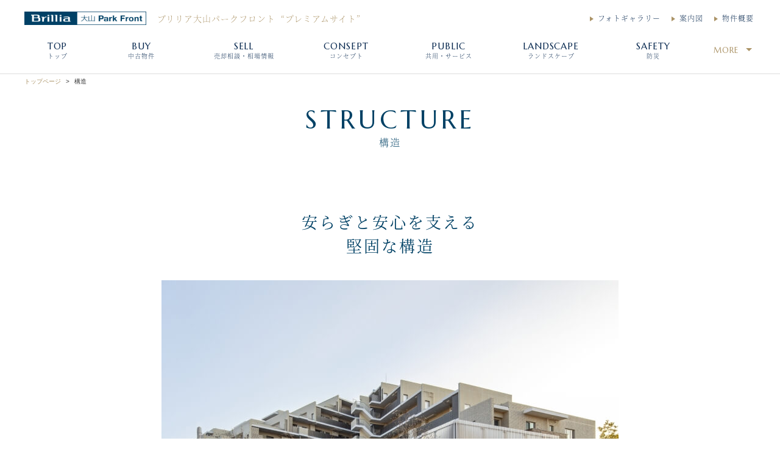

--- FILE ---
content_type: text/html; charset=UTF-8
request_url: https://b-oyama-pf.com/page7/
body_size: 59986
content:



<!DOCTYPE html>
<html lang="ja">
<head>
  


<meta charset="utf-8">
<meta name="description" content="ブリリア大山パークフロントの構造をご紹介しています。安らぎと安心の日々を支えるために、堅固な構造が採用され、様々な工夫が施されています。">
<meta name="keywords" content="ブリリア大山パークフロント,Brillia大山パークフロント,構造">
<meta name="viewport" content="width=device-width, initial-scale=1.0">
<meta name="format-detection" content="telephone=no">

<link rel="icon" href="/favicons/favicon.ico" type="image/x-icon">
<link rel="apple-touch-icon" href="/favicons/favicon.png">
<title>構造｜ブリリア大山パークフロント</title>
<!--[if lt IE 9]>
<script src="http://html5shiv.googlecode.com/svn/trunk/html5.js"></script>
<script src="http://css3-mediaqueries-js.googlecode.com/svn/trunk/css3-mediaqueries.js"></script>
<![endif]-->

<!-- js_0 -->
<script>
  (function(d) {
    var config = {
      kitId: 'qhd6whk',
      scriptTimeout: 3000,
      async: true
    },
    h=d.documentElement,t=setTimeout(function(){h.className=h.className.replace(/\bwf-loading\b/g,"")+" wf-inactive";},config.scriptTimeout),tk=d.createElement("script"),f=false,s=d.getElementsByTagName("script")[0],a;h.className+=" wf-loading";tk.src='https://use.typekit.net/'+config.kitId+'.js';tk.async=true;tk.onload=tk.onreadystatechange=function(){a=this.readyState;if(f||a&&a!="complete"&&a!="loaded")return;f=true;clearTimeout(t);try{Typekit.load(config)}catch(e){}};s.parentNode.insertBefore(tk,s)
  })(document);
</script>



<!-- Google Tag Manager -->
<script>(function(w,d,s,l,i){w[l]=w[l]||[];w[l].push({'gtm.start':
new Date().getTime(),event:'gtm.js'});var f=d.getElementsByTagName(s)[0],
j=d.createElement(s),dl=l!='dataLayer'?'&l='+l:'';j.async=true;j.src=
'https://www.googletagmanager.com/gtm.js?id='+i+dl;f.parentNode.insertBefore(j,f);
})(window,document,'script','dataLayer','GTM-NGSMDXQ');</script>
<!-- End Google Tag Manager -->

<link rel="stylesheet" href="https://fonts.googleapis.com/css?family=Marcellus">
<link rel="stylesheet" href="https://maxcdn.bootstrapcdn.com/font-awesome/4.5.0/css/font-awesome.min.css">
<link rel="stylesheet" href="https://cdnjs.cloudflare.com/ajax/libs/bxslider/4.2.12/jquery.bxslider.css">
<link rel="stylesheet" href="https://cdn.jsdelivr.net/npm/jquery.loadmask@1.0.1/jquery.loadmask.css">

<link rel="stylesheet" href="/assets/css/default.css">
<link rel="stylesheet" href="/assets/themes/theme_c01/css/layout.css">
<link rel="stylesheet" href="/assets/themes/theme_c01/css/layout-m.css" media="screen and (max-width: 767px)">
<link rel="stylesheet" href="/assets/themes/theme_c01/css/FloatingBanner.css">
<link rel="stylesheet" href="/assets/themes/theme_c01/css/color.css">
<link rel="stylesheet" href="/assets/themes/theme_c01/css/color-m.css" media="screen and (max-width: 767px)">

<script src="https://ajax.googleapis.com/ajax/libs/jquery/1.12.4/jquery.min.js"></script>
<script src="https://cdnjs.cloudflare.com/ajax/libs/bxslider/4.2.12/jquery.bxslider.min.js"></script>
<script src="https://cdnjs.cloudflare.com/ajax/libs/jquery_lazyload/1.9.7/jquery.lazyload.min.js"></script>
<script src="https://cdn.jsdelivr.net/npm/jquery.loadmask@1.0.1/jquery.loadmask.min.js"></script>

<script src="/assets/js/default.js"></script>
<script src="/assets/themes/theme_c01/js/common.js"></script>
<script src="/assets/themes/theme_c01/js/common_lazyload.js"></script>
<script src="/assets/themes/theme_c01/js/image_copy_guard.js"></script>
<script src="/assets/themes/theme_c01/js/consultation_form.js"></script>
<script src="/assets/themes/theme_c01/js/analytics.js"></script>

<!-- 共通メタ系データ ここまで -->


</head>
<body class="nav-right color_1">

  


	<!-- js_1 -->
		<!-- Google Tag Manager (noscript) -->
<noscript><iframe src="https://www.googletagmanager.com/ns.html?id=GTM-NGSMDXQ"
height="0" width="0" style="display:none;visibility:hidden"></iframe></noscript>
<!-- End Google Tag Manager (noscript) -->
	
	<div id="header">
		<div class="inner-top-area">
			<div class="header-area clearfix">
				<h1 class="header-h1-block">
					<table>
						<tbody>
							<tr>
								<th>
									<a href="//b-oyama-pf.com/">
										<span class="logo-img-wrap">
											<img src="//b-oyama-pf.com/img/site-index/logo-2-img_202106031630.png" class="site-logo" alt="ブリリア大山パークフロント">
										</span>
									</a>
								</th>
								<td>
									<a href="//b-oyama-pf.com/">
										<span class="ja tk-genmin clearfix">
											<span class="name1">ブリリア大山パークフロント</span>
											<span class="name2">
																									“プレミアムサイト”
																							</span>
										</span>
									</a>
								</td>
							</tr>
						</tbody>
					</table>
				</h1>
				<nav>
					<div class="nav-top-right">
						<ul class="clearfix">

					
											
											
											
											
											
											
											
											
											
											
											
											
											
											
  <li>
								


	
	

					<a href="//b-oyama-pf.com/outline/" class="nav-link">
						<span class="en">outline</span>
						<span class="ja tk-genmin">物件概要</span>
					</a>


							</li>
											
					
					
											
											
											
											
											
											
											
											
											
											
											
											
											
  <li>
								


	
	

					<a href="//b-oyama-pf.com/map/" class="nav-link">
						<span class="en">map</span>
						<span class="ja tk-genmin">案内図</span>
					</a>


							</li>
											
											
					
					
											
											
											
											
											
											
											
											
											
											
											
  <li>
								


	
	

					<a href="//b-oyama-pf.com/photogallery/" class="nav-link">
						<span class="en">photogallery</span>
						<span class="ja tk-genmin">フォトギャラリー</span>
					</a>


							</li>
											
											
											
											
					
						</ul>
					</div>
				</nav>
			</div>
		</div>
		<div class="inner-bottom-area">
			<div class="navigation-area clearfix">
				




	<style>
		.temporary-state-of-nav-item {
			width: 30px;
			overflow: hidden;
		}
	</style>

	<nav>
		<div id="gNavi" class="nav">
			<ul class="nav-items clearfix">

		
					
					
					
  <li class="nav-item js-active temporary-state-of-nav-item">
					


	
	

					<a href="//b-oyama-pf.com/" class="nav-link">
						<span class="en">top</span>
						<span class="ja tk-genmin">トップ</span>
					</a>


				</li>
					
					
					
					
					
					
					
					
					
					
					
					
		
		
					
  <li class="nav-item js-active temporary-state-of-nav-item">
					


	
	

					<a href="//b-oyama-pf.com/used/" class="nav-link">
						<span class="en">buy</span>
						<span class="ja tk-genmin">中古物件</span>
					</a>


				</li>
					
					
					
					
					
					
					
					
					
					
					
					
					
					
		
		
					
					
  <li class="nav-item js-active temporary-state-of-nav-item">
					


	
	

					<a href="//b-oyama-pf.com/sell/" class="nav-link">
						<span class="en">sell</span>
						<span class="ja tk-genmin">売却相談・相場情報</span>
					</a>


				</li>
					
					
					
					
					
					
					
					
					
					
					
					
					
		
		
					
					
					
					
					
					
					
					
					
					
					
					
					
					
					
		
		
					
					
					
					
  <li class="nav-item js-active temporary-state-of-nav-item">
					


	
	

					<a href="//b-oyama-pf.com/page1/" class="nav-link">
						<span class="en">CONSEPT</span>
						<span class="ja tk-genmin">コンセプト</span>
					</a>


				</li>
					
  <li class="nav-item js-active temporary-state-of-nav-item">
					


	
	

					<a href="//b-oyama-pf.com/page5/" class="nav-link">
						<span class="en">PUBLIC</span>
						<span class="ja tk-genmin">共用・サービス</span>
					</a>


				</li>
					
  <li class="nav-item js-active temporary-state-of-nav-item">
					


	
	

					<a href="//b-oyama-pf.com/page4/" class="nav-link">
						<span class="en">LANDSCAPE</span>
						<span class="ja tk-genmin">ランドスケープ</span>
					</a>


				</li>
					
  <li class="nav-item js-active temporary-state-of-nav-item">
					


	
	

					<a href="//b-oyama-pf.com/page8/" class="nav-link">
						<span class="en">SAFETY</span>
						<span class="ja tk-genmin">防災</span>
					</a>


				</li>
					
  <li class="nav-item js-active temporary-state-of-nav-item">
					


	
	

					<a href="//b-oyama-pf.com/page2/" class="nav-link">
						<span class="en">LIFE INFO</span>
						<span class="ja tk-genmin">周辺環境</span>
					</a>


				</li>
					
  <li class="nav-item js-active temporary-state-of-nav-item">
					


	
	

					<a href="//b-oyama-pf.com/page7/" class="nav-link">
						<span class="en">STRUCTURE</span>
						<span class="ja tk-genmin">構造</span>
					</a>


				</li>
					
  <li class="nav-item js-active temporary-state-of-nav-item">
					


	
	

					<a href="//b-oyama-pf.com/page6/" class="nav-link">
						<span class="en">EQUIPMENT</span>
						<span class="ja tk-genmin">設備・仕様</span>
					</a>


				</li>
					
					
  <li class="nav-item js-active temporary-state-of-nav-item">
					


	
	

					<a href="//b-oyama-pf.com/page9/" class="nav-link">
						<span class="en">ACCESS</span>
						<span class="ja tk-genmin">アクセス</span>
					</a>


				</li>
					
					
					
  <li class="nav-item js-active temporary-state-of-nav-item">
					


	
	

					<a href="//b-oyama-pf.com/page10/" class="nav-link">
						<span class="en">TERMS</span>
						<span class="ja tk-genmin">ご利用規約</span>
					</a>


				</li>
		
				<li class="nav-item dropdown" style="display:none;">
					<a href="#" class="nav-link"><span class="en">More</span></a>
					<nav>
						<div class="submenu">
							<ul class="submenu-items">
							</ul>
						</div>
					</nav>
				</li>

			</ul>
		</div>
	</nav>

	<script>
		function calibrateHeaderNavi_Pattern01(strSelector, intThreshold){
			var jqoRoot = jQuery(strSelector).eq(0);
			var jqoMore = jqoRoot.find(".dropdown").eq(0);
			var jqoSubmenuItems = jqoMore.find(".submenu-items").eq(0);
			var jqoaryNavItems = jqoRoot.find(".temporary-state-of-nav-item");
			var intLength = jqoaryNavItems.size();
			for (var index = 0; index < intLength; index++) {
				var jqoNavItem = jqoaryNavItems.eq(index);
				jqoNavItem.removeClass("temporary-state-of-nav-item");
				if (index < intThreshold) {
					// 移動はしない
				} else {
					// MORE側に移動
					var jqoCloned = jqoNavItem.clone();
					jqoCloned.removeClass("nav-item");
					jqoCloned.addClass("submenu-item");
					jqoSubmenuItems.append(jqoCloned);
					jqoNavItem.remove();
				}
			}
			if (jqoSubmenuItems.find(".submenu-item").size() > 0) {
				jqoMore.show();
			}
			return;
		}
	</script>

	<script>
		jQuery(document).ready(function(){
			window.calibrateHeaderNavi_Pattern01("#gNavi", 7);
		});
	</script>






<!-- for Mobile HB-Menu Navi -->
	<div class="mobile-nav-wrap">
		<div class="nav-overlay"></div>
		<button class="nav-toggle button"><div>nav</div></button>

		<nav>
			<!-- for Mobile HB-Menu inner Navi -->
			<div id="mNavi" class="nav">
				<div class="nav-toggle button"></div>
				<ul class="nav-main-mobile">

			
							
							
							
  <li class="nav-item">
						


	
	

					<a href="//b-oyama-pf.com/" class="nav-link">
						<span class="en">top</span>
						<span class="ja tk-genmin">トップ</span>
					</a>


					</li>
							
							
							
							
							
							
							
							
							
							
							
							
			
			
							
  <li class="nav-item">
						


	
	

					<a href="//b-oyama-pf.com/used/" class="nav-link">
						<span class="en">buy</span>
						<span class="ja tk-genmin">中古物件</span>
					</a>


					</li>
							
							
							
							
							
							
							
							
							
							
							
							
							
							
			
			
							
							
  <li class="nav-item">
						


	
	

					<a href="//b-oyama-pf.com/sell/" class="nav-link">
						<span class="en">sell</span>
						<span class="ja tk-genmin">売却相談・相場情報</span>
					</a>


					</li>
							
							
							
							
							
							
							
							
							
							
							
							
							
			
			
							
							
							
							
							
							
							
							
							
							
							
							
							
							
							
			
			
							
							
							
							
  <li class="nav-item">
						


	
	

					<a href="//b-oyama-pf.com/page1/" class="nav-link">
						<span class="en">CONSEPT</span>
						<span class="ja tk-genmin">コンセプト</span>
					</a>


					</li>
							
  <li class="nav-item">
						


	
	

					<a href="//b-oyama-pf.com/page5/" class="nav-link">
						<span class="en">PUBLIC</span>
						<span class="ja tk-genmin">共用・サービス</span>
					</a>


					</li>
							
  <li class="nav-item">
						


	
	

					<a href="//b-oyama-pf.com/page4/" class="nav-link">
						<span class="en">LANDSCAPE</span>
						<span class="ja tk-genmin">ランドスケープ</span>
					</a>


					</li>
							
  <li class="nav-item">
						


	
	

					<a href="//b-oyama-pf.com/page8/" class="nav-link">
						<span class="en">SAFETY</span>
						<span class="ja tk-genmin">防災</span>
					</a>


					</li>
							
  <li class="nav-item">
						


	
	

					<a href="//b-oyama-pf.com/page2/" class="nav-link">
						<span class="en">LIFE INFO</span>
						<span class="ja tk-genmin">周辺環境</span>
					</a>


					</li>
							
  <li class="nav-item">
						


	
	

					<a href="//b-oyama-pf.com/page7/" class="nav-link">
						<span class="en">STRUCTURE</span>
						<span class="ja tk-genmin">構造</span>
					</a>


					</li>
							
  <li class="nav-item">
						


	
	

					<a href="//b-oyama-pf.com/page6/" class="nav-link">
						<span class="en">EQUIPMENT</span>
						<span class="ja tk-genmin">設備・仕様</span>
					</a>


					</li>
							
  <li class="nav-item">
						


	
	

					<a href="//b-oyama-pf.com/photogallery/" class="nav-link">
						<span class="en">photogallery</span>
						<span class="ja tk-genmin">フォトギャラリー</span>
					</a>


					</li>
							
  <li class="nav-item">
						


	
	

					<a href="//b-oyama-pf.com/page9/" class="nav-link">
						<span class="en">ACCESS</span>
						<span class="ja tk-genmin">アクセス</span>
					</a>


					</li>
							
  <li class="nav-item">
						


	
	

					<a href="//b-oyama-pf.com/map/" class="nav-link">
						<span class="en">map</span>
						<span class="ja tk-genmin">案内図</span>
					</a>


					</li>
							
  <li class="nav-item">
						


	
	

					<a href="//b-oyama-pf.com/outline/" class="nav-link">
						<span class="en">outline</span>
						<span class="ja tk-genmin">物件概要</span>
					</a>


					</li>
							
  <li class="nav-item">
						


	
	

					<a href="//b-oyama-pf.com/page10/" class="nav-link">
						<span class="en">TERMS</span>
						<span class="ja tk-genmin">ご利用規約</span>
					</a>


					</li>
			
				</ul>
			</div>
		</nav>
	</div>




			</div>
		</div>
	</div><!-- /#header -->



  <div id="main">

		<div class="js_cf" style="display:none;">
			<p class="js_cf_name">ブリリア大山パークフロント</p>
			<p class="js_cf_addr">東京都板橋区大山西町19番1号</p>
		</div>

    <ul class="breadcrumb">
      <li><a href="//b-oyama-pf.com/">トップページ</a></li>
      <li>構造</li>
    </ul>

    <div class="content-block">
      <div class="inner">

        <h2 class="hd1">
                      <span class="en">STRUCTURE</span>
                      <span class="bar"><!-- 英日タイトル間の線 --></span>
                      <span class="ja tk-genmin">構造</span>
                  </h2>

        
      </div>
    </div>

    


    
      <div class="content-block c1it">
        <div class="inner">

                      <h3 class="hd2 tk-genmin"><span>安らぎと安心を支える<br>堅固な構造</span></h3>
          
          <div class="card-wrap clearfix">

            
              <div class="box">

                
                                  <div class="img">
                                          <span class="image-wrap-box overlay--none">
                        <img src="//b-oyama-pf.com/img/page7/20210614113801.jpg" alt="">
                        <span class="overlay-txt">image photo</span>
                      </span>
                                      </div>
                
                                  <div class="text">
                    『ブリリア大山パークフロント』では、基礎構造に杭基礎、またバルコニーと共用廊下側の壁には乾式壁（ALCパネル）工法が採用され、万が一の場合も安心が守られるように配慮されています。外壁や戸境壁は、外部との遮音性に考慮された厚みに設定され、安心と安らぎがある住まいです。
                  </div>
                
              </div>

            
          </div>
        </div>
      </div>

    
      <div class="content-block c1il">
        <div class="inner">

          
          <div class="card-wrap clearfix">

            
              <div class="box">

                                  <h4 class="hd hd3">基礎構造</h4>
                
                                  <div class="img">
                                          <span class="image-wrap-box overlay--none">
                        <img src="//b-oyama-pf.com/img/page7/20210604125101.png" alt="">
                        <span class="overlay-txt">image photo</span>
                      </span>
                                      </div>
                
                                  <div class="text">
                    建物の基礎は杭基礎が採用されています。地下約49mの支持層まで64本の杭が打ち込まれ、建物を支える堅固な基礎構造になっています。<br />
<span style="font-size: xx-small;">※付属施設等除く。</span><br />
<br />

                  </div>
                
              </div>

            
          </div>
        </div>
      </div>

    
      <div class="content-block c3it">
        <div class="inner">

          
          <div class="card-wrap clearfix">

            
              <div class="box">

                                  <h4 class="hd hd3">二重床・二重天井</h4>
                
                                  <div class="img">
                                          <span class="image-wrap-box overlay--none">
                        <img src="//b-oyama-pf.com/img/page7/20210604125102.png" alt="">
                        <span class="overlay-txt">image photo</span>
                      </span>
                                      </div>
                
                                  <div class="text">
                    コンクリートスラブと仕上げの間に空間を設けた二重床・二重天井構造が採用され、<br />
リフォーム時などに高いメンテナンス性が実現できるようになっています。<br />

                  </div>
                
              </div>

            
              <div class="box">

                                  <h4 class="hd hd3">外壁</h4>
                
                                  <div class="img">
                                          <span class="image-wrap-box overlay--none">
                        <img src="//b-oyama-pf.com/img/page7/20210604125103.png" alt="">
                        <span class="overlay-txt">image photo</span>
                      </span>
                                      </div>
                
                                  <div class="text">
                    外部のコンクリートの厚さは約150〜180mmに設定され、外部との遮音性に考慮されています。<br />
<span style="font-size: xx-small;">※廊下・バルコニー側はALC採用。</span>
                  </div>
                
              </div>

            
              <div class="box">

                                  <h4 class="hd hd3">戸境壁</h4>
                
                                  <div class="img">
                                          <span class="image-wrap-box overlay--none">
                        <img src="//b-oyama-pf.com/img/page7/20210604125104.png" alt="">
                        <span class="overlay-txt">image photo</span>
                      </span>
                                      </div>
                
                                  <div class="text">
                    住戸間の遮音性を高めるために、戸境壁のコンクリート厚は約180〜220mmになっています。
                  </div>
                
              </div>

            
              <div class="box">

                                  <h4 class="hd hd3">乾式壁（ALCパネル）工法</h4>
                
                                  <div class="img">
                                          <span class="image-wrap-box overlay--none">
                        <img src="//b-oyama-pf.com/img/page7/20210604125105.png" alt="">
                        <span class="overlay-txt">image photo</span>
                      </span>
                                      </div>
                
                                  <div class="text">
                    バルコニーと共用廊下側の壁は、乾式壁（ALCパネル）工法が採用されています。地震の揺れ等からの影響を避ける非構造体のため、壁のクラック等の発生が低減されています。<br />
<span style="font-size: xx-small;">※雨掛かりの外壁は除く。</span>
                  </div>
                
              </div>

            
              <div class="box">

                                  <h4 class="hd hd3">溶接閉鎖型フープ</h4>
                
                                  <div class="img">
                                          <span class="image-wrap-box overlay--none">
                        <img src="//b-oyama-pf.com/img/page7/20210604125106.png" alt="">
                        <span class="overlay-txt">image photo</span>
                      </span>
                                      </div>
                
                                  <div class="text">
                    工場で特殊溶接をして閉じた形にした帯筋である、溶接閉鎖型フープが使用されています。<br />
※付属設備等を除く。
                  </div>
                
              </div>

            
              <div class="box">

                                  <h4 class="hd hd3">コンクリート強度</h4>
                
                                  <div class="img">
                                          <span class="image-wrap-box overlay--none">
                        <img src="//b-oyama-pf.com/img/page7/20210604125107.png" alt="">
                        <span class="overlay-txt">image photo</span>
                      </span>
                                      </div>
                
                                  <div class="text">
                    主要構造部のコンクリート設計基準強度は30N／mm²になっています。これは1m²あたり約3,000tの圧縮に耐える強さを示しています。<br />
<span style="font-size: xx-small;">※付属設備等を除く。</span>
                  </div>
                
              </div>

            
          </div>
        </div>
      </div>

    
      <div class="content-block c1it">
        <div class="inner">

          
          <div class="card-wrap clearfix">

            
              <div class="box">

                
                
                                  <div class="text">
                    <span style="font-size: xx-small;"><br />
※上記の内容は分譲当時のパンフレットに記載されている内容を基に掲載しております。<br />
※物件画像は竣工時の画像となります。<br />
※構造概念図は、計画段階の図面を基に描き起こしたもので実際とは異なります。また掲載のイラストはすべて概念図であり、実際とは異なります。<br />
</span>
                  </div>
                
              </div>

            
          </div>
        </div>
      </div>

    


  </div><!-- /#main -->

  


  <div id="footer" class="footer clearfix">

    <div class="footer-contents">
      


					<div class="foot-nav">
						<ul class="clearfix">

	
			
			
			
  <li>
                  <a href="//b-oyama-pf.com/">
                    <span>トップ</span>
                  </a>
              </li>
			
			
			
			
			
			
			
			
			
			
			
			
	
	
			
  <li>
                  <a href="//b-oyama-pf.com/used/">
                    <span>中古物件</span>
                  </a>
              </li>
			
			
			
			
			
			
			
			
			
			
			
			
			
			
	
	
			
			
  <li>
                  <a href="//b-oyama-pf.com/sell/">
                    <span>売却相談・相場情報</span>
                  </a>
              </li>
			
			
			
			
			
			
			
			
			
			
			
			
			
	
	
			
			
			
			
			
			
			
			
			
			
			
			
			
			
			
	
	
			
			
			
			
  <li>
                  <a href="//b-oyama-pf.com/page1/">
                    <span>コンセプト</span>
                  </a>
              </li>
			
  <li>
                  <a href="//b-oyama-pf.com/page5/">
                    <span>共用・サービス</span>
                  </a>
              </li>
			
  <li>
                  <a href="//b-oyama-pf.com/page4/">
                    <span>ランドスケープ</span>
                  </a>
              </li>
			
  <li>
                  <a href="//b-oyama-pf.com/page8/">
                    <span>防災</span>
                  </a>
              </li>
			
  <li>
                  <a href="//b-oyama-pf.com/page2/">
                    <span>周辺環境</span>
                  </a>
              </li>
			
  <li>
                  <a href="//b-oyama-pf.com/page7/">
                    <span>構造</span>
                  </a>
              </li>
			
  <li>
                  <a href="//b-oyama-pf.com/page6/">
                    <span>設備・仕様</span>
                  </a>
              </li>
			
  <li>
                  <a href="//b-oyama-pf.com/photogallery/">
                    <span>フォトギャラリー</span>
                  </a>
              </li>
			
  <li>
                  <a href="//b-oyama-pf.com/page9/">
                    <span>アクセス</span>
                  </a>
              </li>
			
  <li>
                  <a href="//b-oyama-pf.com/map/">
                    <span>案内図</span>
                  </a>
              </li>
			
  <li>
                  <a href="//b-oyama-pf.com/outline/">
                    <span>物件概要</span>
                  </a>
              </li>
			
  <li>
                  <a href="//b-oyama-pf.com/page10/">
                    <span>ご利用規約</span>
                  </a>
              </li>
	
						</ul>
					</div><!-- .foot-nav -->




      <div class="foot-info clearfix">
        <div class="foot-info-inner-left">
          <div class="logo-img-wrap">
						<span>
							<img src="//b-oyama-pf.com/img/site-index/logo-2-img_202106031630.png" class="site-logo" alt="ブリリア大山パークフロント">
						</span>
					</div>
                      <span class="logo-btm-txt tk-genmin">
								<span>ブリリア大山パークフロント</span>
              								<span>“プレミアムサイト”</span>
                          </span>
                  </div>

        <div class="foot-info-inner-center">
                      <p class="corp tk-genmin">
								<span class="kotei-txt">売買に関するお問い合わせ・ご相談はこちら</span>
              	<span>東京建物不動産販売株式会社</span>
              								<span>池袋支店</span>
                          </p>
                    <p class="info-txt inr-wrap tk-genmin">
                          <span class="eigyo-txt">営業時間&nbsp;10:00～18:00</span>
                                      <span class="close-txt">定休日&#58;&nbsp;火曜・水曜・一部祝日</span>
                          <br>
                                          <img src="/assets/themes/theme_c01/img/icon-footer-freeDial.png" class="ico tel-before" alt="FreeDial">
                            <span class="tel pc" x-ms-format-detection="none">0120-702-805</span>
              <span class="tel mb" x-ms-format-detection="none">
                <a href="tel:0120702805">
                  0120-702-805
                </a>
              </span>
                      </p>
        </div>

        <div class="foot-info-inner-right">
          <div class="disp-tbl">
            <div class="disp-tcel">
              
                                                      <a href="//b-oyama-pf.com/used/" class="t1" target="_blank">
                      <span class="bnr-buy pc"><img src="/assets/themes/theme_c01/img/ft_hanbai_bt.png" alt="中古物件はこちら"></span>
                      <span class="bnr-buy mobl"><img src="/assets/themes/theme_c01/img/ft_hanbai_bt-m.png" alt="中古物件はこちら"></span>
                    </a>
                                  
              
                                                      <a href="//b-oyama-pf.com/sell/" class="t2" target="_blank">
                      <span class="bnr-sell pc"><img src="/assets/themes/theme_c01/img/ft_baikyaku_bt.png" alt="売却の相談はこちら"></span>
                      <span class="bnr-sell mobl"><img src="/assets/themes/theme_c01/img/ft_baikyaku_bt-m.png" alt="売却の相談はこちら"></span>
                    </a>
                                  
              
                                                  
              
                                                  
              
                                                  
              
                                                  
              
                                                  
              
                                                  
              
                                                  
              
                                                  
              
                                                  
              
                                                  
              
                                                  
              
                                                  
              
                                                  
                          </div>
          </div>
        </div>
      </div><!-- .foot-info END -->
    </div><!-- .footer-contents END -->

    


		<div class="foot-sitelink">
			<div class="site-link-all">
				<ul class="site-link-nav clearfix">

					<li class="ft-col-wrap ft-col1">
						<p class="tokyo-tatemono-logo">
							<a href="https://www.ttfuhan.co.jp/" target="_blank">
								<img class="site-selection-logo" src="//b-oyama-pf.com/img/site-index/logo-1-img_202106031630.png" alt="東京建物不動産販売株式会社">
							</a>
						</p>
					</li>

					<li class="ft-col-wrap ft-col2">
						<ul class="inr-list">
							<li>
								<a href="https://www.ttfuhan.co.jp/company/outline/" target="_blank" class="js_to_gaiyou">
									<span>会社概要</span>
								</a>
							</li>
							<li>
								<a href="https://www.ttfuhan.co.jp/company/group/" target="_blank" class="js_to_group">
									<span>グループ会社</span>
								</a>
							</li>
							<li>
								<a href="https://sumikae.ttfuhan.co.jp/" target="_blank" class="js_to_sgn">
									<span>東京建物の住みかえサイト（仲介情報）</span>
								</a>
							</li>
							<li>
								<a href="https://brillia.com/" target="_blank" class="js_to_brillia">
									<span>Brillia.com（新築情報）<img src="/assets/themes/theme_c01/img/img-ico-win.png" class="icon-window" alt="別ウインドウが開きます"></span>
								</a>
							</li>
							<li>
								<a href="https://brillia.com/brillia_club/" target="_blank" class="js_to_brilliaclub">
									<span>Brillia Club（新築・中古情報配信）<img src="/assets/themes/theme_c01/img/img-ico-win.png" class="icon-window" alt="別ウインドウが開きます"></span>
								</a>
							</li>
							<li>
								<a href="https://library.ttfuhan.co.jp/buy/" target="_blank" class="js_to_chukotokusyu">
									<span>東京建物中古物件特集</span>
								</a>
							</li>
							<li>
								<a href="https://sumikae.ttfuhan.co.jp/investment/" target="_blank" class="js_to_investment">
									<span>投資用不動産特集</span>
								</a>
							</li>
							<li>
								<a href="https://sumikae.ttfuhan.co.jp/biz/" target="_blank" class="">
									<span>事業用不動産特集</span>
								</a>
							</li>
							<li>
								<a href="https://sumikae.ttfuhan.co.jp/buy/renove/" target="_blank" class="js_to_renotokusyu">
									<span>リノベーション物件特集</span>
								</a>
							</li>
							<li>
								<a href="https://sumikae.ttfuhan.co.jp/database/" target="_blank" class="">
									<span>マンションデータベース</span>
								</a>
							</li>
						</ul>
						<ul class="inr-list">
							<li>
								<a href="https://sumikae.ttfuhan.co.jp/sell/nintei_chuko/" target="_blank" class="js_to_nintei">
									<span>Brillia認定中古・Brillia認定中古PLUS</span>
								</a>
							</li>
						</ul>
						<ul class="inr-list">
							<li>
								<a href="https://brilliaist.com/" target="_blank" class="">
									<span>Brillia ist（賃貸マンション情報）<img src="/assets/themes/theme_c01/img/img-ico-win.png" class="icon-window" alt="別ウインドウが開きます"></span>
								</a>
							</li>
							<li>
								<a href="https://office-building.ttfuhan.co.jp/" target="_blank" class="">
									<span>オフィス・店舗用賃貸サイト<img src="/assets/themes/theme_c01/img/img-ico-win.png" class="icon-window" alt="別ウインドウが開きます"></span>
								</a>
							</li>
							<li>
								<a href="https://brillia.jp/" target="_blank" class="js_to_kurashi">
									<span>Brilliaくらしサイト<img src="/assets/themes/theme_c01/img/img-ico-win.png" class="icon-window" alt="別ウインドウが開きます"></span>
								</a>
							</li>
							<li>
								<a href="https://brillia.com/renovation/" target="_blank" class="js_to_renovation">
									<span>Brilliaのリノベーション<img src="/assets/themes/theme_c01/img/img-ico-win.png" class="icon-window" alt="別ウインドウが開きます"></span>
								</a>
							</li>
						</ul>
					</li>

					<li class="ft-col-wrap ft-col3">
						<p class="head-txt">“プレミアム” サイト</p>
						<div class="brillia-link-list">
							<ul class="inr-list site-link-list">
							<!-- 管理画面のデータを取得する 共通リンク Since_2020.9.7 -->
																	<li class="b-link">
										<a href="https://library.ttfuhan.co.jp/" target="_blank">
											<span>東京建物マンションライブラリー</span><img src="/assets/themes/theme_c01/img/img-ico-win.png" class="icon-window" alt="別ウインドウが開きます">
										</a>
									</li>
																	<li class="b-link">
										<a href="https://www.bt-meguro.com/" target="_blank">
											<span>ブリリアタワーズ目黒</span><img src="/assets/themes/theme_c01/img/img-ico-win.png" class="icon-window" alt="別ウインドウが開きます">
										</a>
									</li>
																	<li class="b-link">
										<a href="https://bma33.com/" target="_blank">
											<span>ブリリアマーレ有明</span><img src="/assets/themes/theme_c01/img/img-ico-win.png" class="icon-window" alt="別ウインドウが開きます">
										</a>
									</li>
																	<li class="b-link">
										<a href="https://www.ariakesky.com/" target="_blank">
											<span>ブリリア有明スカイタワー</span><img src="/assets/themes/theme_c01/img/img-ico-win.png" class="icon-window" alt="別ウインドウが開きます">
										</a>
									</li>
																	<li class="b-link">
										<a href="https://www.bac.tokyo/" target="_blank">
											<span>ブリリア有明シティタワー</span><img src="/assets/themes/theme_c01/img/img-ico-win.png" class="icon-window" alt="別ウインドウが開きます">
										</a>
									</li>
																	<li class="b-link">
										<a href="https://bt-ariake-mid.com/" target="_blank">
											<span>ブリリアタワー有明ミッドクロス</span><img src="/assets/themes/theme_c01/img/img-ico-win.png" class="icon-window" alt="別ウインドウが開きます">
										</a>
									</li>
																	<li class="b-link">
										<a href="https://www.skyz1110.com/" target="_blank">
											<span>スカイズタワー＆ガーデン</span><img src="/assets/themes/theme_c01/img/img-ico-win.png" class="icon-window" alt="別ウインドウが開きます">
										</a>
									</li>
																	<li class="b-link">
										<a href="https://www.bayz550.com/" target="_blank">
											<span>ベイズタワー＆ガーデン</span><img src="/assets/themes/theme_c01/img/img-ico-win.png" class="icon-window" alt="別ウインドウが開きます">
										</a>
									</li>
																	<li class="b-link">
										<a href="https://shirokane-sky.com/" target="_blank">
											<span>白金ザ・スカイ</span><img src="/assets/themes/theme_c01/img/img-ico-win.png" class="icon-window" alt="別ウインドウが開きます">
										</a>
									</li>
																	<li class="b-link">
										<a href="https://bt-hamarikyu.com/" target="_blank">
											<span>ブリリアタワー浜離宮</span><img src="/assets/themes/theme_c01/img/img-ico-win.png" class="icon-window" alt="別ウインドウが開きます">
										</a>
									</li>
																	<li class="b-link">
										<a href="https://www.b-the-tower.com/" target="_blank">
											<span>ブリリアザタワー東京八重洲アベニュー</span><img src="/assets/themes/theme_c01/img/img-ico-win.png" class="icon-window" alt="別ウインドウが開きます">
										</a>
									</li>
																	<li class="b-link">
										<a href="https://www.bt-uenoikenohata.com/" target="_blank">
											<span>ブリリアタワー上野池之端</span><img src="/assets/themes/theme_c01/img/img-ico-win.png" class="icon-window" alt="別ウインドウが開きます">
										</a>
									</li>
																	<li class="b-link">
										<a href="https://www.bt-yoyogipark.com/" target="_blank">
											<span>ブリリアタワー代々木公園クラッシィ</span><img src="/assets/themes/theme_c01/img/img-ico-win.png" class="icon-window" alt="別ウインドウが開きます">
										</a>
									</li>
																	<li class="b-link">
										<a href="https://www.bt-ikebukuro.com/" target="_blank">
											<span>ブリリアタワー池袋</span><img src="/assets/themes/theme_c01/img/img-ico-win.png" class="icon-window" alt="別ウインドウが開きます">
										</a>
									</li>
																	<li class="b-link">
										<a href="https://bt-ikebukuro-west.com/" target="_blank">
											<span>ブリリアタワー池袋ウエスト</span><img src="/assets/themes/theme_c01/img/img-ico-win.png" class="icon-window" alt="別ウインドウが開きます">
										</a>
									</li>
																	<li class="b-link">
										<a href="https://www.b-t-tokyo.com/" target="_blank">
											<span>ブリリアタワー東京</span><img src="/assets/themes/theme_c01/img/img-ico-win.png" class="icon-window" alt="別ウインドウが開きます">
										</a>
									</li>
																	<li class="b-link">
										<a href="https://www.bt-ohsaki.com/" target="_blank">
											<span>ブリリアタワー大崎</span><img src="/assets/themes/theme_c01/img/img-ico-win.png" class="icon-window" alt="別ウインドウが開きます">
										</a>
									</li>
																	<li class="b-link">
										<a href="https://www.b-ooimachi-lt.com/" target="_blank">
											<span>ブリリア大井町ラヴィアンタワー</span><img src="/assets/themes/theme_c01/img/img-ico-win.png" class="icon-window" alt="別ウインドウが開きます">
										</a>
									</li>
																	<li class="b-link">
										<a href="https://bt-seiseki-br.com/" target="_blank">
											<span>ブリリアタワー聖蹟桜ヶ丘ブルーミングレジデンス</span><img src="/assets/themes/theme_c01/img/img-ico-win.png" class="icon-window" alt="別ウインドウが開きます">
										</a>
									</li>
																	<li class="b-link">
										<a href="https://b-seiseki-bt.com/" target="_blank">
											<span>ブリリア聖蹟桜ヶ丘ブルーミングテラス</span><img src="/assets/themes/theme_c01/img/img-ico-win.png" class="icon-window" alt="別ウインドウが開きます">
										</a>
									</li>
																	<li class="b-link">
										<a href="https://bt-hachioji.com/" target="_blank">
											<span>ブリリアタワー八王子</span><img src="/assets/themes/theme_c01/img/img-ico-win.png" class="icon-window" alt="別ウインドウが開きます">
										</a>
									</li>
																	<li class="b-link">
										<a href="https://www.bt-kawasaki.com/" target="_blank">
											<span>ブリリアタワー川崎</span><img src="/assets/themes/theme_c01/img/img-ico-win.png" class="icon-window" alt="別ウインドウが開きます">
										</a>
									</li>
																	<li class="b-link">
										<a href="https://www.bt-higasikanagawa.com/" target="_blank">
											<span>ブリリアタワー横浜東神奈川</span><img src="/assets/themes/theme_c01/img/img-ico-win.png" class="icon-window" alt="別ウインドウが開きます">
										</a>
									</li>
																	<li class="b-link">
										<a href="https://www.bg-minatomirai.com/" target="_blank">
											<span>ブリリアグランデみなとみらい</span><img src="/assets/themes/theme_c01/img/img-ico-win.png" class="icon-window" alt="別ウインドウが開きます">
										</a>
									</li>
																	<li class="b-link">
										<a href="https://bt-tokorozawa.com/" target="_blank">
											<span>ブリリアタワー所沢ロジュマン</span><img src="/assets/themes/theme_c01/img/img-ico-win.png" class="icon-window" alt="別ウインドウが開きます">
										</a>
									</li>
																	<li class="b-link">
										<a href="https://bt-takasaki-ar.com/" target="_blank">
											<span>ブリリアタワー高崎アルファレジデンシア</span><img src="/assets/themes/theme_c01/img/img-ico-win.png" class="icon-window" alt="別ウインドウが開きます">
										</a>
									</li>
																	<li class="b-link">
										<a href="https://brilliatower-dojima.com/" target="_blank">
											<span>ブリリアタワー堂島</span><img src="/assets/themes/theme_c01/img/img-ico-win.png" class="icon-window" alt="別ウインドウが開きます">
										</a>
									</li>
																	<li class="b-link">
										<a href="https://www.bc-isogo.com/" target="_blank">
											<span>ブリリアシティ横浜磯子</span><img src="/assets/themes/theme_c01/img/img-ico-win.png" class="icon-window" alt="別ウインドウが開きます">
										</a>
									</li>
																	<li class="b-link">
										<a href="https://bc-nishiwaseda.com/" target="_blank">
											<span>ブリリアシティ西早稲田</span><img src="/assets/themes/theme_c01/img/img-ico-win.png" class="icon-window" alt="別ウインドウが開きます">
										</a>
									</li>
																	<li class="b-link">
										<a href="https://bc-mitaka.com/" target="_blank">
											<span>ブリリアシティ三鷹</span><img src="/assets/themes/theme_c01/img/img-ico-win.png" class="icon-window" alt="別ウインドウが開きます">
										</a>
									</li>
																	<li class="b-link">
										<a href="https://bc-shakujiidai.com/" target="_blank">
											<span>ブリリアシティ石神井台</span><img src="/assets/themes/theme_c01/img/img-ico-win.png" class="icon-window" alt="別ウインドウが開きます">
										</a>
									</li>
																	<li class="b-link">
										<a href="https://bc-shakujiikoen.com/" target="_blank">
											<span>ブリリアシティ石神井公園アトラス</span><img src="/assets/themes/theme_c01/img/img-ico-win.png" class="icon-window" alt="別ウインドウが開きます">
										</a>
									</li>
																	<li class="b-link">
										<a href="https://www.bc-hibari.com/" target="_blank">
											<span>ブリリアシティひばりが丘</span><img src="/assets/themes/theme_c01/img/img-ico-win.png" class="icon-window" alt="別ウインドウが開きます">
										</a>
									</li>
																	<li class="b-link">
										<a href="https://www.b-tamant.com/" target="_blank">
											<span>ブリリア多摩ニュータウン</span><img src="/assets/themes/theme_c01/img/img-ico-win.png" class="icon-window" alt="別ウインドウが開きます">
										</a>
									</li>
																	<li class="b-link">
										<a href="https://www.b-tamacenter.com/" target="_blank">
											<span>ブリリア多摩センター</span><img src="/assets/themes/theme_c01/img/img-ico-win.png" class="icon-window" alt="別ウインドウが開きます">
										</a>
									</li>
																	<li class="b-link">
										<a href="https://www.b-tokiwadai.com/" target="_blank">
											<span>ブリリアときわ台ソライエレジデンス</span><img src="/assets/themes/theme_c01/img/img-ico-win.png" class="icon-window" alt="別ウインドウが開きます">
										</a>
									</li>
																	<li class="b-link">
										<a href="https://www.b-chofukokuryo.com/" target="_blank">
											<span>ブリリア調布国領</span><img src="/assets/themes/theme_c01/img/img-ico-win.png" class="icon-window" alt="別ウインドウが開きます">
										</a>
									</li>
																	<li class="b-link">
										<a href="https://www.b-tatsumi.com/" target="_blank">
											<span>ブリリア辰巳キャナルテラス</span><img src="/assets/themes/theme_c01/img/img-ico-win.png" class="icon-window" alt="別ウインドウが開きます">
										</a>
									</li>
																	<li class="b-link">
										<a href="https://www.b-narimasu-season.com/" target="_blank">
											<span>ブリリア成増シーズンテラス</span><img src="/assets/themes/theme_c01/img/img-ico-win.png" class="icon-window" alt="別ウインドウが開きます">
										</a>
									</li>
																	<li class="b-link">
										<a href="https://b-shonan-tsujido.com/" target="_blank">
											<span>ブリリア湘南辻堂海浜公園</span><img src="/assets/themes/theme_c01/img/img-ico-win.png" class="icon-window" alt="別ウインドウが開きます">
										</a>
									</li>
																	<li class="b-link">
										<a href="https://b-oyama-pf.com/" target="_blank">
											<span>ブリリア大山パークフロント</span><img src="/assets/themes/theme_c01/img/img-ico-win.png" class="icon-window" alt="別ウインドウが開きます">
										</a>
									</li>
																	<li class="b-link">
										<a href="https://b-shiki-gd.com/" target="_blank">
											<span>ブリリア志木ガーデン</span><img src="/assets/themes/theme_c01/img/img-ico-win.png" class="icon-window" alt="別ウインドウが開きます">
										</a>
									</li>
																	<li class="b-link">
										<a href="https://b-oshima.com/" target="_blank">
											<span>ブリリア大島</span><img src="/assets/themes/theme_c01/img/img-ico-win.png" class="icon-window" alt="別ウインドウが開きます">
										</a>
									</li>
																	<li class="b-link">
										<a href="https://b-komatugawa.com/" target="_blank">
											<span>ブリリア大島小松川公園</span><img src="/assets/themes/theme_c01/img/img-ico-win.png" class="icon-window" alt="別ウインドウが開きます">
										</a>
									</li>
																	<li class="b-link">
										<a href="https://b-nakanobu.com/" target="_blank">
											<span>ブリリア品川中延</span><img src="/assets/themes/theme_c01/img/img-ico-win.png" class="icon-window" alt="別ウインドウが開きます">
										</a>
									</li>
																	<li class="b-link">
										<a href="https://www.bw-tsukishima.com/" target="_blank">
											<span>ブリリアウェリス月島</span><img src="/assets/themes/theme_c01/img/img-ico-win.png" class="icon-window" alt="別ウインドウが開きます">
										</a>
									</li>
																	<li class="b-link">
										<a href="https://www.b-ichibancho.com/" target="_blank">
											<span>ブリリア一番町</span><img src="/assets/themes/theme_c01/img/img-ico-win.png" class="icon-window" alt="別ウインドウが開きます">
										</a>
									</li>
																	<li class="b-link">
										<a href="https://b-edogawabashi.com/" target="_blank">
											<span>ブリリア文京江戸川橋</span><img src="/assets/themes/theme_c01/img/img-ico-win.png" class="icon-window" alt="別ウインドウが開きます">
										</a>
									</li>
																	<li class="b-link">
										<a href="https://bw-sendagi.com/" target="_blank">
											<span>ブリリアウェリス文京千駄木</span><img src="/assets/themes/theme_c01/img/img-ico-win.png" class="icon-window" alt="別ウインドウが開きます">
										</a>
									</li>
																	<li class="b-link">
										<a href="https://b-daikanyama.com/" target="_blank">
											<span>ブリリア代官山プレステージ</span><img src="/assets/themes/theme_c01/img/img-ico-win.png" class="icon-window" alt="別ウインドウが開きます">
										</a>
									</li>
																	<li class="b-link">
										<a href="https://b-meguroohashi.com/" target="_blank">
											<span>ブリリア目黒大橋</span><img src="/assets/themes/theme_c01/img/img-ico-win.png" class="icon-window" alt="別ウインドウが開きます">
										</a>
									</li>
																	<li class="b-link">
										<a href="https://www.b-musashikosugi.com/" target="_blank">
											<span>ブリリア武蔵小杉</span><img src="/assets/themes/theme_c01/img/img-ico-win.png" class="icon-window" alt="別ウインドウが開きます">
										</a>
									</li>
																	<li class="b-link">
										<a href="https://b-kagurazakaid.com/" target="_blank">
											<span>ブリリア神楽坂id</span><img src="/assets/themes/theme_c01/img/img-ico-win.png" class="icon-window" alt="別ウインドウが開きます">
										</a>
									</li>
																	<li class="b-link">
										<a href="https://b-ginzaid.com/" target="_blank">
											<span>ブリリア銀座id</span><img src="/assets/themes/theme_c01/img/img-ico-win.png" class="icon-window" alt="別ウインドウが開きます">
										</a>
									</li>
																	<li class="b-link">
										<a href="https://www.b-sugamo.com/" target="_blank">
											<span>ブリリア巣鴨</span><img src="/assets/themes/theme_c01/img/img-ico-win.png" class="icon-window" alt="別ウインドウが開きます">
										</a>
									</li>
																	<li class="b-link">
										<a href="https://brillia-jiyugaoka.com/" target="_blank">
											<span>ブリリア自由が丘</span><img src="/assets/themes/theme_c01/img/img-ico-win.png" class="icon-window" alt="別ウインドウが開きます">
										</a>
									</li>
																	<li class="b-link">
										<a href="https://b-mitsukoshimae.com/" target="_blank">
											<span>ブリリア日本橋三越前</span><img src="/assets/themes/theme_c01/img/img-ico-win.png" class="icon-window" alt="別ウインドウが開きます">
										</a>
									</li>
																	<li class="b-link">
										<a href="https://blsio-hagiyama.com/" target="_blank">
											<span>ブリリアエルシオ萩山</span><img src="/assets/themes/theme_c01/img/img-ico-win.png" class="icon-window" alt="別ウインドウが開きます">
										</a>
									</li>
																	<li class="b-link">
										<a href="https://b-koganei.com/" target="_blank">
											<span>ブリリア小金井桜町</span><img src="/assets/themes/theme_c01/img/img-ico-win.png" class="icon-window" alt="別ウインドウが開きます">
										</a>
									</li>
																	<li class="b-link">
										<a href="https://b-higashitotsuka.com/" target="_blank">
											<span>ブリリア東戸塚</span><img src="/assets/themes/theme_c01/img/img-ico-win.png" class="icon-window" alt="別ウインドウが開きます">
										</a>
									</li>
																	<li class="b-link">
										<a href="https://www.b-inage.com/" target="_blank">
											<span>ブリリア稲毛</span><img src="/assets/themes/theme_c01/img/img-ico-win.png" class="icon-window" alt="別ウインドウが開きます">
										</a>
									</li>
																	<li class="b-link">
										<a href="https://shintocity.com/" target="_blank">
											<span>シントシティ</span><img src="/assets/themes/theme_c01/img/img-ico-win.png" class="icon-window" alt="別ウインドウが開きます">
										</a>
									</li>
																	<li class="b-link">
										<a href="https://zamaheights.com/" target="_blank">
											<span>東建座間ハイツ</span><img src="/assets/themes/theme_c01/img/img-ico-win.png" class="icon-window" alt="別ウインドウが開きます">
										</a>
									</li>
																	<li class="b-link">
										<a href="https://sumikae.ttfuhan.co.jp/premium/ikebukuro/" target="_blank">
											<span>池袋エリア プレミアムサイト</span><img src="/assets/themes/theme_c01/img/img-ico-win.png" class="icon-window" alt="別ウインドウが開きます">
										</a>
									</li>
																	<li class="b-link">
										<a href="https://sumikae.ttfuhan.co.jp/premium/ueno-asakusa/" target="_blank">
											<span>上野・浅草エリアプレミアムサイト</span><img src="/assets/themes/theme_c01/img/img-ico-win.png" class="icon-window" alt="別ウインドウが開きます">
										</a>
									</li>
																	<li class="b-link">
										<a href="https://sumikae.ttfuhan.co.jp/premium/oimachi/" target="_blank">
											<span>大井町エリアプレミアムサイト</span><img src="/assets/themes/theme_c01/img/img-ico-win.png" class="icon-window" alt="別ウインドウが開きます">
										</a>
									</li>
																	<li class="b-link">
										<a href="https://sumikae.ttfuhan.co.jp/premium/musashikosugi/" target="_blank">
											<span>武蔵小杉エリアプレミアムサイト</span><img src="/assets/themes/theme_c01/img/img-ico-win.png" class="icon-window" alt="別ウインドウが開きます">
										</a>
									</li>
																	<li class="b-link">
										<a href="https://sumikae.ttfuhan.co.jp/premium/minatomirai/" target="_blank">
											<span>横浜・みなとみらいプレミアムサイト</span><img src="/assets/themes/theme_c01/img/img-ico-win.png" class="icon-window" alt="別ウインドウが開きます">
										</a>
									</li>
																	<li class="b-link">
										<a href="https://www.kanade-mori.com/" target="_blank">
											<span>奏の杜プレミアムサイト</span><img src="/assets/themes/theme_c01/img/img-ico-win.png" class="icon-window" alt="別ウインドウが開きます">
										</a>
									</li>
								
								
							</ul>
						</div>
					</li>

				</ul>
			</div>
		</div><!-- .foot-sitelink END -->



    <div class="copy-wrap">
      <div class="copyright">Copyright © Tokyo Tatemono Real Estate Sales Co., Ltd.</div>
    </div>

    


<!-- 画面下に常時表示される お問い合わせ PopUp -->

	<div id="js_id_banner_1" class="overlay-height-block floating_banner_1">
		<div class="footBlockContactWrap">
			<div class="ft-contact-inner">
				
				<p class="txt">このマンションに関するお問い合わせ</p>
				<div class="button-area-wrap">
					<span class="sale-count">
						<a href="/used/">
							<span class="t-cell">売出中物件<span class="count">0件</span></span>
						</a>
					</span>
					<span class="inform-btn">
						<a class="button" href="https://sumikae.ttfuhan.co.jp/contact/buy_kiboutouroku/">
							<span class="t-cell">この物件が出たら<span>教えて</span></span>
						</a>
					</span>
					<span class="satei-btn">
						<a class="button" href="https://sumikae.ttfuhan.co.jp/contact/sell_satei/">
							<span class="t-cell">無料査定して<span>ほしい</span></span>
						</a>
					</span>
				</div>
				<button class="js_cls_close close">×</button>
			</div>
		</div>
	</div><!-- .overlay-height-block END -->

	<script src="/assets/themes/theme_c01/js/ScrollPopUp.js"></script>
	<script src="/assets/themes/theme_c01/js/FloatingBanner.js"></script>

<!-- 画面下に常時表示される お問い合わせ PopUp END -->


  </div><!-- /#footer -->

  


<!-- js_2 -->
<!-- Yahoo!タグマネージャー -->
<script type="text/javascript">
  (function () {
    var tagjs = document.createElement("script");
    var s = document.getElementsByTagName("script")[0];
    tagjs.async = true;
    tagjs.src = "//s.yjtag.jp/tag.js#site=kDarbFG&referrer=" + encodeURIComponent(document.location.href) + "";
    s.parentNode.insertBefore(tagjs, s);
  }());
</script>
<noscript>
  <iframe src="//b.yjtag.jp/iframe?c=kDarbFG" width="1" height="1" frameborder="0" scrolling="no" marginheight="0" marginwidth="0"></iframe>
</noscript>





</body>
</html>



--- FILE ---
content_type: text/css
request_url: https://b-oyama-pf.com/assets/themes/theme_c01/css/layout-m.css
body_size: 12235
content:
/* ----------------------------------------------------
※ サイト全体で共用するCSSのみが書いてあります
※ TopページとLPページは別途個別のCSSがあります
---------------------------------------------------- */

/* html
------------------------------------------------------------------------------*/

html {
	font-size: 12px;
	min-width: 320px;
}

/* for header fixed */
#header {
	background: #fff;
	border-bottom: 2px solid #666;
	position: fixed;
	top: 0;
	width: 100%;
	z-index: 9997;
}

#header .header-area .nav-top-right,
#gNavi {
	display: none;
}

.mobile-nav-wrap {
	display: block;
}


/* header
------------------------------------------------------------------------------*/
/*
.nav-left #header .left-area {
	今は nav-left 事実上存在しないので消しました！
}
*/
#header .inner-top-area {
	margin: 0 45px 0 2%;
	max-width: 90%;
	overflow: hidden;
}

#header .header-area .header-h1-block {
	width: 100%;
}

#header .site-logo {}

#header .header-area th {
	max-width: 50%;
}

#header .header-area .ja {
	font-size: 13px;
}

#header .header-area .ja .name1,
#header .header-area .ja .name2 {
	display: inline;
}

#header .header-area .ja span {
	line-height: 1.2;
}

#header .inner-bottom-area {
	padding: 0;
}

@media screen and (max-width: 560px) {
	/*--- 表示領域が560px以下の場合に適用するスタイル ---*/
	#header .header-area tr {
		height: 60px;
		overflow: hidden;
	}

	#header .header-area th {
		display: block;
		max-width: none;
	}

	#header .header-area th a {
		height: 40px;
	}

	#header .header-area .site-logo {
		max-height: 30px;
	}

	#header .header-area td {
		display: block;
		padding: 0;
	}

	#header .header-area .ja {
		font-size: 11px;
		letter-spacing: 0;
		line-height: 1;
	}
}

@media screen and (max-width: 370px) {
	/*--- 表示領域が370px以下の場合に適用するスタイル ---*/
	#header .header-area td {
		display: none;
	}

	#header .header-area th a {
		height: 60px;
	}

	#header .header-area .site-logo {
		max-height: 40px;
	}
}

/* Navigation HB-Menu ---------------*/

.nav-overlay.active {
  content: '';
  background: rgba(0, 0, 0, .2);
  bottom: 0;
  left: 0;
  position: fixed;
  right: 0;
  top: 0;
  z-index: 9998;
}

.mobile-nav-wrap #mNavi {
	display: block;
	height: 100%;
	overflow: auto;
	position: fixed;
	top: 0;
	width: 75%;
	z-index: 9999;
}

#mNavi {
  right: -75%;
  transition: right .3s;
  -webkit-transition: right .3s;
}

#mNavi.active {
  right: 0;
}

#mNavi::before {
	background: rgba(255,255,255,.85);
	content: "";
	height: 60px;
	position: fixed;
	width: 100%;
	z-index: 9998;
}

#mNavi .nav-main-mobile {
	background: #fff;
	margin: 0;
	padding: 60px 0 0;
}

#mNavi .nav-main-mobile .nav-item {
	border-bottom: 1px solid #d0d6dd;
	display: block;
	float: none;
	height: auto;
	margin: 0;
	overflow: visible;
	width: 100%;
}

.nav-item:hover {
	background: none;
}

.nav-item:hover .nav-link {
	color: #00234b;
}

#mNavi .nav-link,
#mNavi .nav-link:link,
#mNavi .nav-link:visited,
#mNavi .nav-link:active {
  border: 0;
  display: block;
  height: auto;
  padding: 20px;
}

#mNavi .nav-main-mobile a::before {
	content: none;
}

#mNavi .nav-main-mobile a:hover {
	background: #ccc;
}

#mNavi .nav-main-mobile .nav-item .ja {
	display: block;
	font-size: 14px;/*13px*/
}

#mNavi .nav-main-mobile .en {
  display: none;
}

#mNavi .nav-main-mobile .ja {
  text-align: left;
}


/* nav-toggle */

.nav-toggle {
	display: block;
	height: 50px;
	position: fixed;
	right: 5px;
	top: 5px;
	width: 40px;
	z-index: 9998;
}

.nav-toggle::before,
.nav-toggle::after,
.nav-toggle > div {
  color: transparent;
  content: '';
  display: block;
  font-size: 0;
  height: 3px;
  left: 50%;
  margin: 0 0 0 -12px;
  position: absolute;
  width: 30px;
}

.nav-toggle::before { top: 13px; }
.nav-toggle > div { top: 22px; }
.nav-toggle::after { top: 31px; }

#mNavi .nav-toggle {/* 閉じるほう */
	height: 45px;
	position: absolute;
	right: 10px;
}

#mNavi.active .nav-toggle {
	position: fixed;
}

#mNavi .nav-toggle::before {
	left: 40%;
	top: 45%;
	transform: rotate(45deg);
	width: 36px;
}

#mNavi .nav-toggle::after {
	left: 40%;
	top: 45%;
	transform: rotate(-45deg);
	width: 36px;
}


/* main
------------------------------------------------------------------------------*/

#main {
	border-top: none;
	padding-top: 62px;/* header-hight + header-border */
}

#main.top_page {
	padding-top: 0;
}


/* breadcrumb
------------------------------------------------------------------------------*/

.breadcrumb {
	margin: 6px auto 3px;
	width: 96%;
}


/* headline
--------------------------------------*/

.hd1 .en {
	font-size: 32px;
	letter-spacing: 3px;
}

.hd1 .ja {
	font-size: 14px;
	margin-top: 6px;
}

.hd2 span {
	font-size: 18px;
}

.hd3 {
	font-size: 15px;
}

@media screen and (max-width: 600px) {
	/*--- 表示領域が600px以下の場合に適用するスタイル ---*/
	.hd1 .en {
		font-size: 30px;
		letter-spacing: 2px;
	}
}


/* content-block
--------------------------------------*/
.content-block {
  padding: 3% 0;
}

.content-block .text {
	font-size: 13px;
	margin: 1em auto;
}


/* column 1 image left
--------------------------------------*/

@media screen and (max-width: 600px) {
  /*--- 表示領域が600px以下の場合に適用するスタイル ---*/
  .c1il .hd,
  .c1il .img,
  .c1il .text {
    float: none;
    width: auto;
  }
}


/* column 1 image right
--------------------------------------*/

@media screen and (max-width: 600px) {
  /*--- 表示領域が600px以下の場合に適用するスタイル ---*/
  .c1ir .hd,
  .c1ir .img,
  .c1ir .text {
    float: none;
    width: auto;
  }
}


/* column 2 image top
--------------------------------------*/

@media screen and (max-width: 600px) {
  /*--- 表示領域が600px以下の場合に適用するスタイル ---*/
  .c2it .box {
    display: block;
    margin: 0 auto 2em;
    max-width: 94%;
    width: auto;
  }
}


/* column 3 image top
--------------------------------------*/

@media screen and (max-width: 600px) {
  /*--- 表示領域が600px以下の場合に適用するスタイル ---*/
  .c3it .box {
    display: block;
    margin: 0 auto 2em;
    max-width: 94%;
    width: auto;
  }
}


/* column 4 image top
--------------------------------------*/

.c4it {
	text-align: center;
}

.c4it .box {
	margin: 0 2% 2em;
	width: 44.6%;
}


@media screen and (max-width: 600px) {
  /*--- 表示領域が600px以下の場合に適用するスタイル ---*/
  .c4it .box {
    display: block;
    margin: 0 auto 2em;
    max-width: 94%;
    width: auto;
  }
}


/* outline
------------------------------------------------------------------------------*/

.outline-table th {
  display: block;
  padding: 8px 12px;
  width: auto;
}

.outline-table td {
  display: block;
  padding: 8px 12px 16px;
}


/* map
------------------------------------------------------------------------------*/

#map-canvas,
#svp-canvas {
  float: none;
  margin: 0 auto;
  width: 80%;
}

/* 開発環境下ではGoogleMap系を出さない */
.map-canvas-develop,
.svp-canvas-develop {
  float: none;
  margin: 0 auto;
  width: 80%;
}


@media screen and (max-width: 500px) {
  /*--- 表示領域が500px以下の場合に適用するスタイル ---*/
  #map-canvas,
  #svp-canvas {
    height: 300px;
    width: 90%;
  }

  .map-canvas-develop,
  .svp-canvas-develop {
    height: 300px;
    width: 90%;
  }

  .map-canvas-develop span,
  .svp-canvas-develop span {
    padding-top: 150px;
  }
}


/* photogallery
------------------------------------------------------------------------------*/

.gallery-list li {
  width: 46%;
}

.gallery-list .fit-img {
  height: 120px;
}


/* not-found
------------------------------------------------------------------------------*/

.not-found h2 {
  float: none;
  margin: 4%;
  text-align: center;
  width: auto;
}

.not-found .img {
  float: none;
  margin: 8% 16%;
  width: auto;
}

.not-found p {
  line-height: 1.6;
  margin: 8% 4%;
}

.not-found h3 {
  font-size: 120%;
  margin: 4%;
  padding: 8px;
}

.not-found ul {
  font-size: 100%;
  margin: 4%;
}

.not-found li a {
  padding: 8px 12px;
}


/* footer
------------------------------------------------------------------------------*/

#footer .pc {
  display: none;
}

#footer .mb {
  display: inline;
}

#footer .mb a {
  color: #e0caa2;
}

.footer .footer-contents {
	max-width: 98%;
}

.footer .footer-contents .foot-nav li {
	font-size: 12px;
	padding: 0 5% 0 4.5%;
}

.footer .footer-contents .foot-info {
	margin-top: 15px;
	min-height: inherit;
}

.footer .foot-info .foot-info-inner-center .tk-genmin .tel-before {
  height: 40px;
}

.footer .foot-info .foot-info-inner-left,
.footer .foot-info .foot-info-inner-center {
	width: 43%;
}

.footer .foot-info .foot-info-inner-right {
  display: block;
  margin: 20px auto;
  max-width: 90%;
  padding: 0;
  width: 100%;
}

.footer .foot-info .foot-info-inner-left .site-logo {
  margin: 0 auto 6px;
}

.footer .foot-info .foot-info-inner-left span {
  font-size: 14px;
  font-weight: 500;
}

.footer .foot-info .foot-info-inner-right .disp-tbl {
	height: auto;
}

.footer .foot-info .foot-info-inner-right a span img {
	max-width: 410px;
	width: 100%;
}

.footer .foot-info .foot-info-inner-right .bnr-buy.pc,
.footer .foot-info .foot-info-inner-right .bnr-sell.pc,
.footer .foot-info .foot-info-inner-right .bnr-rent.pc {
	display: none;
}

.footer .foot-info .foot-info-inner-right .bnr-buy.mobl,
.footer .foot-info .foot-info-inner-right .bnr-sell.mobl,
.footer .foot-info .foot-info-inner-right .bnr-rent.mobl {
	display: block;
}


@media screen and (max-width: 640px) {
	/*--- 表示領域が640px以下の場合に適用するスタイル ---*/
	.footer .foot-info .foot-info-inner-left,
	.footer .foot-info .foot-info-inner-center {
		display: block;
		margin-bottom: 20px;
		width: 100%;
	}

	.footer .foot-info .foot-info-inner-left .logo-img-wrap {
		display: block;
		height: auto;
		text-align: center;
	}

	.footer .foot-info .foot-info-inner-left .logo-img-wrap span {
		display: inline-block;
	}

	.footer .foot-info .foot-info-inner-left .site-logo {
		margin-bottom: .6em;
	}

	.footer .foot-info .foot-info-inner-left .logo-btm-txt {
		position: initial;
	}
}


/* foot-sitelink
--------------------------------------*/

.foot-sitelink .site-link-nav li.ft-col-wrap {
	min-height: auto;
}

.foot-sitelink .site-link-nav .ft-col-wrap.ft-col1 {
	display: block;
	float: none;
	margin: 0 auto;
	position: inherit;
	width: 94%;
}

.foot-sitelink .site-link-nav .ft-col-wrap.ft-col2,
.foot-sitelink .site-link-nav .ft-col-wrap.ft-col3 {
	background: none;
	display: block;
	float: none;
	margin: 0 auto;
	padding-left: 0;
	width: 94%;
}

.foot-sitelink .site-link-nav .tokyo-tatemono-logo {
	margin: 0;
	text-align: center;
}

.foot-sitelink .site-link-nav .tokyo-tatemono-logo img {
	margin-left: -5px;
}

.foot-sitelink .site-link-nav p.head-txt {
	background: #19385d;
	text-align: center;
}

.foot-sitelink .site-link-nav li ul.inr-list {
	margin-bottom: 10px;
	text-align: center;
}

.foot-sitelink .site-link-nav li ul.inr-list li {
	display: inline-block;
	margin: 0 2.5%;
}

.foot-sitelink .site-link-nav .inr-list li span {
	line-height: 1.6;
}

.foot-sitelink .brillia-link-list .inr-list li.b-link {
	margin: 0 2.5%;
	width: auto;
}


/* copyright-コピーライト
--------------------------------------*/

.copy-wrap:after {
	background: #fff url(../img/bg_copyright.png) left no-repeat;
	background-size: cover;
}


--- FILE ---
content_type: text/javascript
request_url: https://b-oyama-pf.com/assets/themes/theme_c01/js/common_lazyload.js
body_size: 2737
content:
jQuery(document).ready(
	function () {
		"use strict";

		var optionsLazyload = null;

		//pg：Photo Gallery
		optionsLazyload = {
			data_attribute : "original-pg"	// data-original-pg
			,
			effect : "fadeIn"
			,
			threshold : 200
		};
		jQuery("img.js_lazyload_pg").lazyload(optionsLazyload);

		//toptile：Tiles in Top
		optionsLazyload = {
			data_attribute : "original-toptile"	// data-original-toptile
			,
			effect : "show"
			,
			threshold : 300
		};
		jQuery(".tile-block img.tile-bg-img").lazyload(optionsLazyload);

		return;
	}
);

// ↓↓↓↓↓ MV専用 ↓↓↓↓↓ *************************************************************************
var lazyload_mv__strSelector = "#js-mainImg li img";
var lazyload_mv__intLength_Image = -1;
var lazyload_mv__intNextForceLoad = -1;
var lazyload_mv__timeridForceLoad = null;

jQuery(document).ready(
	function () {
		"use strict";

		//topmv：MainVisual in Top
		if (!window.top__setupMvSlider) {
			return;
		}

		// 遅延読込の予約
		window.setTimeout(lazyload_mv__setup, 100);

		// 遅延読込の実行
		window.setTimeout(lazyload_mv__forceLoad, 1000 * 2);

		return;
	}
);

function lazyload_mv__setup() {
	var jqoaryImages = jQuery(window.lazyload_mv__strSelector);
	var intLength = jqoaryImages.size();

	for (var intIndex = 0; intIndex < intLength; intIndex++) {
		var jqoImage = jqoaryImages.eq(intIndex);

		var optionsLazyload = {};
		optionsLazyload.data_attribute = "original-topmv";
		optionsLazyload.effect = "fadeIn";
		optionsLazyload.effectspeed = 500;
		optionsLazyload.event = "sporty";
		if (intIndex == 0) {
			optionsLazyload.load = window.top__setupMvSlider;
		}

		jqoImage.lazyload(optionsLazyload);
	}

	window.lazyload_mv__intLength_Image = intLength;

	return;
}

function lazyload_mv__forceLoad() {
	window.lazyload_mv__timeridForceLoad = window.setInterval(lazyload_mv__forceLoad_sub_1, 1000 * 2);
	// １番目のMVを正規の手順でロード
	lazyload_mv__forceLoad_sub_1();

	return;
}

function lazyload_mv__forceLoad_sub_1() {
	// intervalが止まっていたら何もしない
	if (window.lazyload_mv__timeridForceLoad == null) {
		return;
	}

	window.lazyload_mv__intNextForceLoad++;
	if (window.lazyload_mv__intNextForceLoad >= (window.lazyload_mv__intLength_Image)) {
		// 全て行っていた様であれば、intervalを停止する
		window.clearInterval(window.lazyload_mv__timeridForceLoad);
		window.lazyload_mv__timeridForceLoad = null;
		return;
	}

	var jqoImage = jQuery(window.lazyload_mv__strSelector).eq(window.lazyload_mv__intNextForceLoad);
	jqoImage.trigger("sporty");

	return;
}
// ↑↑↑↑↑ MV専用 ↑↑↑↑↑ *************************************************************************


--- FILE ---
content_type: text/javascript
request_url: https://b-oyama-pf.com/assets/themes/theme_c01/js/FloatingBanner.js
body_size: 2422
content:

// 閉じる（バツ印）をクリックしたらその領域が消えて、指定した時間は再度出現しないようにするscriptです。
//--------------------------------------------------------------------------------------------------------

	// 記述の書き換え禁止エリア   ※変更したい場合はエンジニアに要相談！--- ここから ---------------------
	function setupFloatingBanner(idBanner, clsClose, strCookieKey, intMaxAgeMinute){
		var cookiecontroler = new CookieControler();
		var strSelector_Banner = "#" + idBanner;
		var strSelector_Close = "." + clsClose;
		var jqoBanner = jQuery(strSelector_Banner);
		var jqoClose = jqoBanner.find(strSelector_Close);
		jqoClose.on("click", function() {
			cookiecontroler.setCookie(strCookieKey, "hide", intMaxAgeMinute);
			jqoBanner.hide();
			return;
		});
		var strCookieValue = cookiecontroler.getCookie(strCookieKey);
		if (strCookieValue != "hide") {
			jqoBanner.show();
		} else {
			jqoBanner.hide();
		}
		//jqoBanner.fadeIn(1000);
			return;
	}
	function CookieControler(){
		this.setCookie = function(strKey, strValue, intMaxAge){
			strKey = encodeURIComponent(strKey);
			strValue = encodeURIComponent(strValue);
			intMaxAge = intMaxAge * 60;	// minute⇒second
			var strSetCookie = strKey + "=" + strValue + "; " + "path=/" + "; " + "max-age=" + intMaxAge;
			document.cookie = strSetCookie;
			return;
		};
		this.getCookie = function(strKey){
			var strDocumentCookie = document.cookie;
			var aryCookies = strDocumentCookie.split("; ");
			var strValue = null;
			for (var i = 0;aryCookies[i];i++) {
				var aryParts = aryCookies[i].split("=");
				var strCookieKey = aryParts[0];
				var strCookieValue = aryParts[1];
				strCookieKey = decodeURIComponent(strCookieKey);
				strCookieValue = decodeURIComponent(strCookieValue);
				if (strKey == strCookieKey) {
					strValue = strCookieValue;
					break;
				}
			}
			return strValue;
		};
	};
	// 記述の書き換え禁止エリア --- ここまで -------------------------------------------------------


	// 以下、バナー個別設定を指定する場所です。
	//-----------------------------------------------------------------------------------------

	jQuery(document).ready(function(){
		setupFloatingBanner("js_id_banner_1", "js_cls_close", "floating_banner_1", 360);
	});


--- FILE ---
content_type: text/javascript
request_url: https://b-oyama-pf.com/assets/themes/theme_c01/js/common.js
body_size: 3866
content:
$(document).ready(function () {

	(function ($) {
		'use strict';

		// Variables
		//--------------------------------------

		var $nav = $('#mNavi');
		var $navToggle = $('.nav-toggle');
		var $navOverlay = $('.nav-overlay');

		var $navMb = $nav.add($navOverlay);


		// Event(mobile)
		//--------------------------------------

		$navToggle.on('click', function () {
			if (common__canExpandMobileMenu()) {
				$navMb.toggleClass('active');
			}
			return false;
		});

		$navOverlay.on('click', function () {
			$navMb.removeClass('active');
		});

		// Event(PC)
		//--------------------------------------
	})(jQuery);

	// Event(PC) 20180209追加
	//----------------------------------------------------------------------------

	// ナビゲーションli（.dropdown）をホバーしたらclass="hover"を追加
	//--------------------------------------

	$('#gNavi li.dropdown').on("mouseenter", function() {
			$(this).addClass('show-submenu');
	});
	$('#gNavi li.dropdown').on("mouseleave", function() {
			$(this).removeClass('show-submenu');
	});
	$('#gNavi li.dropdown').on("click", function() {
			$(this).toggleClass('show-submenu');
	});


	// 文字列を強制的に折り返す処理
	$("li.pc_hd a span").each(function(index, elem) {
		common__insertBr_2row($(elem), 6, true);
	});

	// Event(PC) 20180521追加
	//----------------------------------------------------------------------------

	// gNavi 現在地をアクティブにするスクリプト
	//--------------------------------------------------------------------------

	var activeUrl = location.pathname.split("/")[1];
	var navList = $(".nav-items").find("a");

	if(activeUrl!=""){
		//グローバルナビの２～７番目
		navList.each(function(){
				if( $(this).attr("href").indexOf("/"+activeUrl+"/") != -1) {
						$(this).closest("li.js-active").addClass("here");
				};
		});
	} else {
		//グローバルナビの１番目
		$(".nav-items .nav-item").eq(0).addClass("here");
	}

});

// 電話番号を含むＡタグに特定のクラスを付与する
jQuery(document).ready(function() {
	jQuery("a").each(function() {
		var jqoAnchor = jQuery(this);
		var strHref = jqoAnchor.attr("href");
		if (strHref.startsWith("tel:")) {
			jqoAnchor.addClass("js_tel-pointer-events");
		}
		return;
	});
	return;
});

// 関数群 **************************************************************

// 引数で指定された要素の直下のtextノードに<br>を挿入する（２行）（textノード以外が張っていた場合は想定していない）
function common__insertBr_2row ($target, intThreshold, bLongerUpside) {
	var strText_Original = $target.text();
	var intLength_Original = strText_Original.length;
	if (intLength_Original <= intThreshold) {
		// 指定された長さ以下の場合：何もしない
		return;
	}
	var intLength_1 = Math.floor(intLength_Original / 2);
	var intLength_2 = Math.floor(intLength_Original / 2);

	if (intLength_Original != (intLength_1 + intLength_2)) {
		if (bLongerUpside) {
			intLength_1++;
		} else {
			intLength_2++;
		}
	}

	var strText_1 = strText_Original.substr(0, intLength_1);
	var strText_2 = strText_Original.substr((0 + intLength_1), intLength_2);

	var htmlReplace = strText_1 + "<br />" + strText_2;
	$target.html(htmlReplace);

	return;
}


// ----------------------------------------------------------------------------
// モバイル用メニューの展開を抑止するための変数と関数
var _timeUntil_PreventMobileMenuExpansion = (new Date()).getTime();

function common__setTimePeriod_PreventMobileMenuExpansion() {
	window._timeUntil_PreventMobileMenuExpansion = (new Date()).getTime() + 500;
	return;
}

function common__canExpandMobileMenu() {
	var timeNow = (new Date()).getTime();
	if (timeNow < window._timeUntil_PreventMobileMenuExpansion) {
		return false;
	}

	return true;
}


--- FILE ---
content_type: text/javascript;charset=UTF-8
request_url: https://event.console.mico-cloud.jp/ev/access/m1iF7eRGTfaVlH-n54H4GA/micocloud.js
body_size: 8064
content:
const TYPE_IDENTIFIER = {  /** イベント */  event: 'EVENT',  /** 属性更新 */  setAttributes: 'SET_ATTRIBUTES',};window.mc_tracker = function (var1, var2 = {}, var3 = {}) {  /* 下記2つの設定値は置換されて正しい値が設定される */  const _url = 'https://event.console.mico-cloud.jp';  const _siteUuid = 'm1iF7eRGTfaVlH-n54H4GA';  let type = undefined;  let eventName = undefined;  let parameters = {};  /* 引数の割り当て */  switch (var1) {    case TYPE_IDENTIFIER.event:      type = var1;      eventName = var2;      parameters = var3;      break;    case TYPE_IDENTIFIER.setAttributes:      type = var1;      parameters = var2;      break;    default:      /* typeが指定されていない場合は、EVENTとして扱う */      type = TYPE_IDENTIFIER.event;      eventName = var1;      parameters = var2;      break;  }  console.log(`executing mc_tracker.type: ${type}`);  /* 送信データの作成 */  const body = this.createBody(_siteUuid, type, eventName, parameters);  if (    type === TYPE_IDENTIFIER.setAttributes &&    (!(body.customerId || body.mcToken) || body.attributes.length === 0)  ) {    /* 属性更新ではcustomeridが取得できない場合や更新データが存在しない場合はそもそも更新が行えないため処理を中断する */    console.log('mc_customerid or mc_token or attributes is empty.');    return;  }  const requestUrl = this.getRequestUrl(_url, type);  const xhr = new XMLHttpRequest();  xhr.withCredentials = true;  xhr.open('POST', requestUrl, true);  xhr.setRequestHeader('Content-Type', 'application/json;charset=UTF-8');  xhr.setRequestHeader('x-referrer', window.location.href);  /* CORSの許可するドメインを特定するためにsiteUuidが必要だったのでヘッダに設定する */  xhr.setRequestHeader('x-siteuuid', _siteUuid);  xhr.send(JSON.stringify(body));};/** * イベントAPIに送信するデータのバリデーション * SET_ATTRIUTESの場合は、attributesのバリデーションを行う *  流入経路(line_follow_message)の設定があった場合は更新対象外とする *  値がない項目も更新対象外とする(falseと0は有効値として存在するため許容する) * * @returns {boolean} true: バリデーションOK false: バリデーションNG */isValidParameters = function (type, parameter, key) {  if (type === TYPE_IDENTIFIER.setAttributes) {    if (key === 'line_follow_message') {      /* 流入経路は更新しない */      return false;    }    if (parameter === undefined || parameter === null) {      return false;    }    if (Array.isArray(parameter) || typeof parameter === 'string') {      /* 配列の場合は空配列かどうかを判定 */      return parameter.length !== 0;    }    if (typeof parameter === 'object') {      /* オブジェクトの場合は空オブジェクトかどうかを判定 */      return Object.keys(parameter).length !== 0;    }  }  /* 上記以外はバリデーションOKとする */  return true;};/** * イベントパラメータオブジェクトを作成する * @param {string} key パラメータのキー名 * @param {*} param パラメータの値 * @returns {object} イベントパラメータオブジェクト */createEventParameter = function (key, param) {  /* パラメータの値がオブジェクトかどうかを判別 */  if (    typeof param === 'object' &&    param !== null &&    !Array.isArray(param) &&    !(param instanceof Date)  ) {    /* オブジェクトの場合、typeプロパティを探す */    if (      param.hasOwnProperty('type') &&      typeof param.type === 'string' &&      (param.type === 'string' ||        param.type === 'number' ||        param.type === 'dateTime')    ) {      /* typeプロパティが存在し、有効な値の場合はそれを使用 */      /* valueプロパティがあればそれを使用、なければオブジェクト全体を使用 */      const value = param.hasOwnProperty('value') ? param.value : param;      const eventParam = {        name: key,        value: value,        type: param.type,      };      if (        param.hasOwnProperty('categorical') &&        typeof param.categorical === 'boolean'      ) {        eventParam.categorical = param.categorical;      }      return eventParam;    }  }  /* オブジェクトでない場合、またはtypeプロパティがない場合は従来通り（typeなし） */  return {    name: key,    value: param,  };};/** event-apiに設定するRequest Bodyの作成    設定データ例    == attributes ==    {      "siteUuid": "hogehoge",      "customerId": 12345,      "attributes": [        {          "name": "customer_no",          "value": "user-111111"        },        {          "name": "name",          "value": "テスト太郎"        }      ]    }    == event ==    {      "siteUuid": "hogehoge",      "customerId": 1234,      "eventName": "browse_lp",      "parameters": [        {          "name": "url",          "value": "https://example.com/page"        }      ]    }*/createBody = function (_siteUuid, type, eventName, parameters) {  /* カスタマーIDの取得 */  const mc_customerid = this.fetchKeyValue('mc_customerid');  const mc_token = this.fetchKeyValue('mc_token');  const body = {    siteUuid: _siteUuid,    customerId: mc_customerid,    mcToken: mc_token,  };  let paramKey = undefined;  switch (type) {    case TYPE_IDENTIFIER.event:      body['eventName'] = eventName;      paramKey = 'parameters';      break;    case TYPE_IDENTIFIER.setAttributes:      paramKey = 'attributes';      break;    default:      /* typeが未設定となるケースは発生しない */      break;  }  body[paramKey] = [];  if (parameters) {    Object.keys(parameters).forEach((key) => {      if (isValidParameters(type, parameters[key], key)) {        if (type === TYPE_IDENTIFIER.event) {          body[paramKey].push(createEventParameter(key, parameters[key]));        } else {          body[paramKey].push({            name: key,            value: parameters[key],          });        }      }    });  }  return body;};getRequestUrl = function (_url, type) {  let requestUrl = undefined;  switch (type) {    case TYPE_IDENTIFIER.event:      requestUrl = `${_url}/ev/data/event`;      break;    case TYPE_IDENTIFIER.setAttributes:      requestUrl = `${_url}/ev/data/attributes`;      break;    default:      /* typeが未設定となるケースは発生しない */      break;  }  return requestUrl;};/** mc_customerid, mc_tokenの取得 *  URLパラメータ、localStorage、cookieの順に取得する *  param: key: 取得するキー(mc_customerid, mc_token) */fetchKeyValue = function (key) {  const searchParams = new URLSearchParams(window.location.search);  if (searchParams.has(key)) {    return searchParams.get(key);  }  if (typeof localStorage !== 'undefined') {    const lsValue = localStorage.getItem(key);    if (lsValue) {      return lsValue;    }  }  const cookieValue = document.cookie    .split('; ')    .filter((row) => {      /* ルートドメインとサブドメインで2つ設定されている場合があるので、値が設定されているものを取得する */      if (row.startsWith(key)) {        if (row.split('=')[1] && row.split('=')[1] != 'undefined') {          return row;        }      }    })    .find((row) => true);  if (cookieValue) {    return decodeURIComponent(cookieValue.split('=')[1]);  }  return null;};/** mc_customerid, mc_tokenの保存 *  localStorageとcookieに保存する *  param: key: 保存するキー(mc_customerid, mc_token), value: 保存する値 */saveKeyValue = function (key, value) {  if (!value || !key) {    return;  }  if (typeof localStorage !== 'undefined') {    localStorage.setItem(key, value);  }  document.cookie =    key + '=' + encodeURIComponent(value) + ';max-age=31536000;secure=true;';};saveKeyValue('mc_customerid', fetchKeyValue('mc_customerid'));saveKeyValue('mc_token', fetchKeyValue('mc_token'));if (window.mc_queue.length > 0) {  window.mc_queue.forEach(function (arg) {    window.mc_tracker.apply(null, arg);  });  window.mc_queue = [];}

--- FILE ---
content_type: text/javascript
request_url: https://b-oyama-pf.com/js/acSmartPhoneCheck.js
body_size: 881
content:
/*
* function	_acisSmartPhone
* return	true/false
* S/N acct11272012
* 
* Modification history:
* c00-20121226 Check tablet or smartphone
*/

function _acIsSmartPhone(){
	var _ua_list = new Array( "iPad", "Android", "iPhone", "iPod", "Windows Phone", "BlackBerry");
	var _ua_tablet_list = new Array( "iPad", "Android" );
	var _ac_tablet_access = "p";  //p=pc s=smartphone
	var _ua = navigator.userAgent;

	for (var _i = 0; _i < _ua_list.length; _i++) {
		if (_ua.indexOf(_ua_list[_i]) >  0 ) {

			//Tablet check 00-20121226
			if( _ac_tablet_access == "p" ) {
				for (var _j = 0; _j < _ua_tablet_list.length; _j++) {
					if ( _ua.indexOf(_ua_tablet_list[_j]) >  0 ) {
						if( _ua.indexOf("Android") > 0  && _ua.indexOf("Mobile") > 0 ){
							return true;
						}
						return false;
					}
				}
			}
			return true;
		}
	}
	return false;
}
